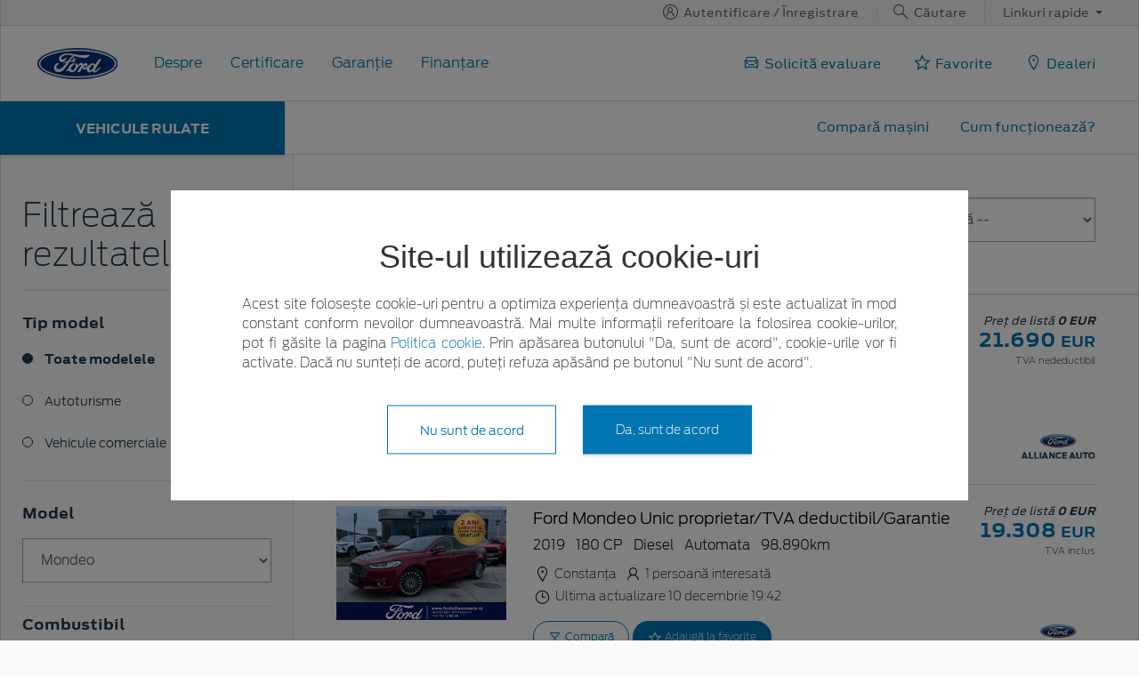

--- FILE ---
content_type: text/html; charset=UTF-8
request_url: https://www.ford-rulate.ro/lista-oferte?region=Bra%C8%99ov&p=1&fuel=Diesel&model=Mondeo
body_size: 11578
content:
<!doctype html>
<html lang="ro">
<head>
 <meta charset="utf-8">
<meta name="viewport" content="width=device-width, initial-scale=1">
<title>Masini rulate certificate Ford Approved | Ford Rulate</title>
<meta name="description" content="Masini rulate Ford Approved certificate de catre dealerii autorizati Ford. Dealerii Ford va asteapta cu cele mai bune oferte Ford sau pentru servisarea profesionista a tuturor modelelor Ford">
<link rel="stylesheet" href="https://www.ford-rulate.ro/templates/ford/assets/packages/bootstrap/css/bootstrap.min.css">
<link rel="stylesheet" href="https://www.ford-rulate.ro/templates/ford/assets/packages/owlcarousel/owl.carousel.min.css">
<link rel="stylesheet" href="https://www.ford-rulate.ro/templates/ford/assets/packages/owlcarousel/owl.theme.default.min.css">
<link rel="stylesheet" href="https://www.ford-rulate.ro/templates/ford/assets/fonts/stylesheet.css">
<link rel="stylesheet" href="https://www.ford-rulate.ro/templates/ford/assets/css/style.css">
<link rel="stylesheet" href="https://www.ford-rulate.ro/templates/ford/assets/packages/fancy-box/jquery.fancybox.min.css">
<link rel="shortcut icon" type="image/icon" href="https://www.ford-rulate.ro/favicon.ico" />
<link rel="icon" href="https://www.ford-rulate.ro/templates/ford/assets/favicon/favicon_32.png" sizes="32x32" />
<link rel="icon" href="https://www.ford-rulate.ro/templates/ford/assets/favicon/favicon_48.png" sizes="48x48" />
<link rel="icon" href="https://www.ford-rulate.ro/templates/ford/assets/favicon/favicon_57.png" sizes="57x57" />
<link rel="icon" href="https://www.ford-rulate.ro/templates/ford/assets/favicon/favicon_96.png" sizes="96x96" />
<link rel="icon" href="https://www.ford-rulate.ro/templates/ford/assets/favicon/favicon_144.png" sizes="144x144" />
<meta property="og:title" content="Masini rulate certificate Ford Approved | Ford Rulate" />
<meta property="og:description" content="Masini rulate Ford Approved certificate de catre dealerii autorizati Ford. Dealerii Ford va asteapta cu cele mai bune oferte Ford sau pentru servisarea profesionista a tuturor modelelor Ford" />
<meta property="og:type" content="website" />
 <style>
 #cookie-modal-block1 .modal-dialog {
 position: relative;
 top: 50%;
 transform: translateY(-50%);
 min-width: 250px;
 max-width: 70vw;
 }
 #cookie-modal-block1 .btn{
 max-width: 190px;
 }
 #cookie-modal-block1 .cookie-title {
 font-size: 2.25rem;
 font-weight: 200;
 color:#333;
 font-family:'ApexNew-BookItalic', 'Helvetica,Arial' , sans-serif;
 }
 #cookie-modal-block1 .modal-content {
 height: 100%;
 border-radius: 0px;
 border: none;
 background-color: #ffffff;
 color: #333;
 padding: 2rem 1rem;
 }
 #cookie-modal-block1 .cookie-text {
 font-size:0.95rem;
 font-weight: 200;
 font-family: Antenna,Arial,Helvetica,sans-serif;
 }
 @media screen and (max-width: 574px) {
 #cookie-modal-block1 .modal-dialog {
 max-width: 100%;
 }
 });
 </style>
<link rel="canonical" href="https://www.ford-rulate.ro/lista-oferte" />
<style>
 .car-item .car-title {
 color: #008cba;
 font-size: 1rem;
 font-family: Antenna, Arial, Helvetica, sans-serif;
 font-weight: 700;
 text-transform: uppercase;
 }
 .car-item {
 border: 1px solid transparent;
 padding-bottom: 2rem;
 }
 .car-item:hover {
 border: 1px solid #dbdbdb;
 }
 .showroom-vehicle-type {
 padding: 16px 0;
 border-bottom: 1px solid #dbdbdb;
 }
 .showroom-vehicle-type li a.link-blue-and-bold {
 font-weight: 700;
 text-decoration: none;
 }
 .showroom-vehicle-type li a {
 font-size: .875rem;
 font-weight: 300;
 text-decoration: none;
 color: #1b394e;
 }
 .showroom-vehicle-type li {
 list-style: none;
 margin-bottom: 20px;
 outline: none !important;
 }
 .showroom-vehicle-type li a.link-blue-and-bold:before {
 background: #1b394e;
 }
 .showroom-vehicle-type li a:before {
 border-radius: 50%;
 content: "";
 position: relative;
 margin: -2px 10px 0 0;
 display: inline-block;
 height: 12px;
 width: 12px;
 border: 1px solid #1b394e;
 }
 .showroom-vehicle-multiple {
 padding: 16px 0;
 border-bottom: 1px solid #dbdbdb;
 }
 .showroom-vehicle-multiple li a {
 font-size: .875rem;
 font-weight: 300;
 text-decoration: none;
 color: #1b394e;
 }
 .showroom-vehicle-multiple li {
 list-style: none;
 margin-bottom: 10px;
 outline: none !important;
 }
 .showroom-vehicle-multiple li a:before {
 border-radius: 0;
 content: "";
 position: relative;
 margin: 0 10px 0 0;
 display: inline-block;
 height: 1rem;
 width: 1rem;
 border: 1px solid #1b394e;
 vertical-align: middle;
 }
 .showroom-vehicle-multiple a.link-blue-and-bold:before{
 background-color: #1b394e;
 content:'✓';
 line-height: 1em;
 text-align: center;
 color: #fff;
 }
 .input-ford {
 font-weight: 300;
 border: 1px solid #a8a8a8;
 color: #616161;
 font-size: .9375rem;
 padding: 1.4rem 20px;
 transition: box-shadow .5s, border-color .25s ease-in-out;
 background-color: #fefefe;
 box-shadow: inset 0 1px 2px rgba(10, 10, 10, .1);
 border-radius: 0;
 margin-bottom: 10px;
 }
 select.input-ford {
 padding: 0rem 1rem;
 height: 50px;
 }
 .filters-button {
 display: none;
 }
 #results-list{
 border-right: 1px solid #dbdbdb;
 }
 
 @media screen and (max-width: 767px) {
 .filters-tab {
 display: none;
 }
 #results-list .list-top{
 background:#fafafa;
 border-bottom: 1px solid #dbdbdb;
 }
 #results-list{
 border-right: 0;
 }
 }
 .page-item .page-link i {
 font-size: 1rem;
 }
 #search-area .loading {
 position: absolute;
 top: 0;
 left: 1px;
 width: calc(100% - 2px);
 height: 100%;
 background: rgba(255,255,255,.7);
 z-index: 2;
 border-top: 1px solid #dfdfdf;
 }
 #search-area .loading div{
 width: 4rem; 
 height: 4rem;
 position:fixed;
 top:50%;
 margin-top:-2rem;
 left:50%;
 margin-left:-2rem;
 }
</style>
<script type="application/ld+json">
{
 "@context": "http:\/\/schema.org",
 "@type": "Organization",
 "name": "Ford Romania",
 "logo": "https:\/\/www.ford-rulate.ro\/uploads\/img\/logo-ford.png",
 "url": "https:\/\/www.ford-rulate.ro",
 "sameAs": [
 "https:\/\/www.wikidata.org\/wiki\/Q13479631",
 "https:\/\/www.ford.ro",
 "https:\/\/www.facebook.com\/FordRomania\/",
 "https:\/\/www.youtube.com\/user\/FordRomania",
 "https:\/\/www.instagram.com\/ford_romania\/"
 ]
}</script>
<script type="application/ld+json">
{
 "@context": "http:\/\/schema.org",
 "@type": "WebSite",
 "url": "https:\/\/www.ford-rulate.ro",
 "potentialAction": {
 "@type": "SearchAction",
 "target": "https:\/\/www.ford-rulate.ro\/lista-oferte?q={q}&amp;utm_source=google&amp;utm_medium=search&amp;utm_campaign=search_organic",
 "query-input": "required name=q"
 }
}</script>
<script type='text/javascript'>
//<![CDATA[ 
function loadCSS(e, t, n) { "use strict"; var i = window.document.createElement("link"); var o = t || window.document.getElementsByTagName("script")[0]; i.rel = "stylesheet"; i.href = e; i.media = "only x"; o.parentNode.insertBefore(i, o); setTimeout(function () { i.media = n || "all" }) }
loadCSS("https://www.ford-rulate.ro/templates/ford/assets/packages/line-awesome/css/line-awesome.min.css");
//]]> 
</Script>
 <style>
 .links a{
 color:#0276b3;
 font-weight:200;
 }
 .change-tab.tab-active{
 border-bottom: 4px solid #1b394e;
 }
 .tab-content{
 display:none;
 }
 .tab-content.tab-active{
 display:block !important;
 }
 .container.app-wrapper{
 border:0;
 }
 </style>
</head>
<body>
 
<div class="off-canvas-overlay"></div>
<div id="mainNavbar">
 
<nav class="container navbar navbar-expand-lg navbar-light py-1 px-4 d-none d-lg-flex" id="navInfo">
 <ul class="options-items my-0 ml-auto">
 
 
 <li class=" ">
 
 <a class="options-items border-right px-3 " 
 href="https://sso.ci.ford.ro/authsvc/mtfim/sps/authsvc?PolicyId=urn:ibm:security:authentication:asf:basicldapuser&Target=https%3A%2F%2Fsso.ci.ford.ro%2Foidc%2Fendpoint%2Fdefault%2Fauthorize%3FqsId%3Dab3b583"> 
 <i class='las la-user-circle'></i> <div class="px-1">
 Autentificare / Înregistrare </div>
 </a>
 
 </li>
 
 <li class=" ">
 
 <a class="options-items border-right px-3 " 
 href="https://www.ford-rulate.ro/lista-oferte"> 
 <i class='lab la-sistrix'></i> <div class="px-1">
 Căutare </div>
 </a>
 
 </li>
 
 <li class=" dropdown dropdown-hover">
 
 <a class="options-items px-3 dropdown-toggle" 
 href=""> 
 <div class="px-1">
 Linkuri rapide </div>
 </a>
 
 <ul class="dropdown-menu">
 
 <li class="">
 
 
 <a class="dropdown-item" href="https://www.ford.ro/cumpara/servicii-si-accesorii/accesorii">
 Accesorii </a>
 
 
 </li>
 
 <li class="">
 
 
 <a class="dropdown-item" href="https://www.ford.ro/cumpara/exploreaza/tehnologie">
 Tehnologie </a>
 
 
 </li>
 
 <li class="">
 
 
 <a class="dropdown-item" href="https://www.ford.ro/cumpara/vanzari-flote/flote">
 Flote </a>
 
 
 </li>
 
 <li class="">
 
 
 <a class="dropdown-item" href="https://www.ford.ro/service/masina-mea/programare-service?ref=%2F">
 Programare service </a>
 
 
 </li>
 
 <li class="">
 
 
 <a class="dropdown-item" href="https://www.ford.ro/finantare/prezentare">
 Finanțare </a>
 
 
 </li>
 
 <li class="">
 
 
 <a class="dropdown-item" href="https://www.ford.ro/informatii-utile/contact">
 Contact </a>
 
 
 </li>
 
 </ul>
 
 
 </li>
 
 </ul>
 </nav>
 <nav class="container navbar navbar-expand-lg navbar-light pl-4 pr-5 d-none d-lg-flex">
 <div class="m-3">
 <a href="https://www.ford-rulate.ro">
 <img src="https://www.ford-rulate.ro/uploads/img/logo-ford.png">
 </a>
 </div>
 <div class="collapse navbar-collapse" id="leftNavbar">
 <ul class="navbar-nav mr-auto">
<li class="nav-item">
<a href="https://www.ford-rulate.ro/despre" class="nav-link" >
Despre</a>
</li>
<li class="nav-item">
<a href="https://www.ford-rulate.ro/certificare" class="nav-link" >
Certificare</a>
</li>
<li class="nav-item">
<a href="https://www.ford-rulate.ro/garantie" class="nav-link" >
Garanție</a>
</li>
<li class="nav-item">
<a href="https://www.ford-rulate.ro/finantare" class="nav-link" >
Finanțare</a>
</li>
 </ul>
 </div>
 <div class="collapse navbar-collapse">
 <ul class="navbar-nav ml-auto">
 <li class="nav-item">
 <a class="nav-link" href="https://www.ford-rulate.ro/solicita-evaluare"> 
 <i class="las la-car px-1"></i> Solicită evaluare 
 </a>
 </li>
 <li class="nav-item">
 <a class="nav-link" href="https://www.ford-rulate.ro/favorite" style="position:relative;"> 
 <i class="lar la-star px-1"></i> Favorite 
 <div class="menu-badge-favorite d-none" style="margin-right: 69px;font-size: 8px;width: 14px;height: 14px;">
 0 </div>
 </a>
 </li>
 <li class="nav-item">
 <a class="nav-link pr-0" href="https://www.ford-rulate.ro/dealeri"> 
 <i class="las la-map-marker-alt px-1"></i> Dealeri 
 </a>
 </li>
 </ul> 
 </div>
 </nav>
 <nav class="container navbar navbar-expand-lg navbar-light d-flex d-lg-none py-2 py-md-3 px-3">
 
 <div style="flex:1">
 <a href="#" class="nav-link btn_open_mobile_menu border-0" data-target="#mobile_navbar"> 
 <i class="las la-bars" style="font-size:26px"></i>
 </a>
 </div>
 <div style="flex:1;text-align:center">
 <a href="https://www.ford-rulate.ro">
 <img src="https://www.ford-rulate.ro/uploads/img/logo-ford.png">
 </a>
 </div>
 
 <div style="flex:1;text-align:right">
 <a class="nav-link" href="https://www.ford-rulate.ro/favorite" style="position:relative;"> 
 <i class="lar la-star" style="font-size: 26px;"></i>
 <div class="menu-badge-favorite d-none">
 0 </div>
 </a>
 </div>
 
 </nav>
 <div class="container container-white p-0 border-top-0 border-left-0">
 <div class="row no-gutters">
 
 <div class="col-6 col-md-12 col-lg-3">
 <a href="https://www.ford-rulate.ro/lista-oferte" alt="Lista oferte masini rulate Ford Approved">
 <div class="ford-rulate w-100 d-flex align-items-center justify-content-center">VEHICULE RULATE</div>
 </a>
 </div>
 <div class="col-6 col-lg-3 col-md-6 px-0 d-md-none">
 <a href="#" class="btn btn-outline-ford-2 w-100 border-top-0" id="filtersControl"> 
 Filtrează
 </a>
 </div>
 <div class="d-none d-lg-block col-lg-9 col-md-6 px-md-5 border-bottom text-md-right text-center py-3 px-3">
 <a class="px-3" href="https://www.ford-rulate.ro/compara"> Compară mașini </a>
 <a class="pl-3" href="https://www.ford-rulate.ro/cum-functioneaza"> Cum funcționează? </a>
 </div>
 </div>
 </div>
</div>
<div id="mobile_navbar" class="off-canvas">
<div class="menu-page">
<div class="page-header py-2 py-md-3 px-3">
 <div class="header-button p-0">
 <a href="#" class="close_mobile_navbar nav-link">
 <i class="las la-times"></i>
 </a>
</div>
<div class="header-title">
 <a href="https://www.ford-rulate.ro">
 <img src="https://www.ford-rulate.ro/uploads/img/logo-ford.png">
 </a>
</div>
 <div class="header-account">
 <a href="https://www.ford-rulate.ro/favorite" class="nav-link">
 <i class="lar la-star" style=""></i>
 </a>
 </div>
</div>
 <div class="px-4 py-3" id="mobileSearch">
 <a href="https://www.ford-rulate.ro/lista-oferte" class="w-100">
 <i class="text-right lab la-sistrix"></i>
 <span class="text-left">Căutare</span> 
 </a>
 </div>
 
<div class="d-flex flex-column px-4">
 <a class="nav-link border-bottom" href="https://www.ford-rulate.ro/despre"> 
 <i class="las la-car pr-1"></i> 
 <span> Despre </span> 
 </a>
 <a class="nav-link border-bottom" href="https://www.ford-rulate.ro/certificare"> 
 <i class="las la-certificate pr-1"></i> 
 <span> Certificare </span> 
 </a>
 <a class="nav-link border-bottom" href="https://www.ford-rulate.ro/garantie"> 
 <i class="las la-file-signature pr-1"></i> 
 <span> Garanție </span> 
 </a>
 <a class="nav-link border-bottom" href="https://www.ford-rulate.ro/finantare"> 
 <i class="las la-coins pr-1"></i> 
 <span> Finanțare </span> 
 </a>
 <a class="nav-link border-bottom" href="https://www.ford-rulate.ro/cum-functioneaza"> 
 <i class="las la-network-wired pr-1"></i> 
 <span> Cum funcționează? </span> 
 </a>
 </div>
 
 <div class="d-flex flex-column px-4 pt-2">
 <a href="https://www.ford-rulate.ro/solicita-evaluare" class="btn btn-ford-mobile"> Solicită evaluare</a>
 <a href="https://www.ford-rulate.ro/compara" class="btn btn-ford-mobile"> Compară oferte</a>
 <a href="https://www.ford-rulate.ro/dealeri" class="btn btn-ford-mobile"> Dealeri</a>
 </div>
 
 
 <div class="d-flex flex-column" id="navInfoMobile">
 <a href="https://sso.ci.ford.ro/authsvc/mtfim/sps/authsvc?PolicyId=urn:ibm:security:authentication:asf:basicldapuser&Target=https%3A%2F%2Fsso.ci.ford.ro%2Foidc%2Fendpoint%2Fdefault%2Fauthorize%3FqsId%3Dab3b583" class="menu-link px-2 "> 
 Autentificare / Înregistrare 
 </a>
 <a href="https://www.ford-rulate.ro/lista-oferte" class="menu-link px-2 "> 
 Căutare 
 </a>
 <a href="https://www.ford.ro/cumpara/servicii-si-accesorii/accesorii" class="menu-link px-2 "> 
 Accesorii 
 </a>
 <a href="https://www.ford.ro/cumpara/exploreaza/tehnologie" class="menu-link px-2 "> 
 Tehnologie 
 </a>
 <a href="https://www.ford.ro/cumpara/vanzari-flote/flote" class="menu-link px-2 "> 
 Flote 
 </a>
 <a href="https://www.ford.ro/service/masina-mea/programare-service?ref=%2F" class="menu-link px-2 "> 
 Programare service 
 </a>
 <a href="https://www.ford.ro/finantare/prezentare" class="menu-link px-2 "> 
 Finanțare 
 </a>
 <a href="https://www.ford.ro/informatii-utile/contact" class="menu-link px-2 "> 
 Contact 
 </a>
 </div>
 
 </div>
</div> 
 <div class="container p-0 app-wrapper" style="font-size: 18px;letter-spacing: normal;">
 
<div class="app-wrapper">
 <div class="container container-white p-0 border-0" id="search-area" style="position:relative;">
 <div class="d-md-flex flex-md-row">
 <div class="container-light-grey-2 p-4 filters-tab" id="left-sidebar">
 <h2 class="custom-heading-thin-black pt-4">Filtrează rezultatele</h2>
 <hr>
 
 
 <div class="py-2">
 <div class="custom-heading-bold-black">
 <strong> Tip model </strong>
 </div>
 <div class="showroom-vehicle-type pb-2">
 <ul class="p-0">
 <li>
 <a href="https://www.ford-rulate.ro/lista-oferte?region=Bra%C8%99ov&p=1&fuel=Diesel&model=Mondeo&type=all" class="filter-clickable link-blue-and-bold">
 Toate modelele </a>
 </li>
 <li>
 <a href="https://www.ford-rulate.ro/lista-oferte?region=Bra%C8%99ov&p=1&fuel=Diesel&model=Mondeo&type=autoturisme" class="filter-clickable ">
 Autoturisme </a>
 </li>
 <li>
 <a href="https://www.ford-rulate.ro/lista-oferte?region=Bra%C8%99ov&p=1&fuel=Diesel&model=Mondeo&type=comerciale" class="filter-clickable ">
 Vehicule comerciale </a>
 </li>
 </ul>
 </div>
 </div>
 
 
 
 <div class="py-3 border-bottom">
 <div class="custom-heading-bold-black mb-3">
 <strong> Model </strong>
 </div> 
 <select class="input-ford form-control filter-dropdown" name="model">
 <a href="https://www.ford-rulate.ro/lista-oferte?region=Bra%C8%99ov&p=1&fuel=Diesel&model=all">
 <option value="all" >
 -- Selectează -- </option>
 </a>
 <a href="https://www.ford-rulate.ro/lista-oferte?region=Bra%C8%99ov&p=1&fuel=Diesel&model=Bronco">
 <option value="Bronco" >
 Bronco </option>
 </a>
 <a href="https://www.ford-rulate.ro/lista-oferte?region=Bra%C8%99ov&p=1&fuel=Diesel&model=Capri">
 <option value="Capri" >
 Capri </option>
 </a>
 <a href="https://www.ford-rulate.ro/lista-oferte?region=Bra%C8%99ov&p=1&fuel=Diesel&model=EcoSport">
 <option value="EcoSport" >
 EcoSport </option>
 </a>
 <a href="https://www.ford-rulate.ro/lista-oferte?region=Bra%C8%99ov&p=1&fuel=Diesel&model=Explorer">
 <option value="Explorer" >
 Explorer </option>
 </a>
 <a href="https://www.ford-rulate.ro/lista-oferte?region=Bra%C8%99ov&p=1&fuel=Diesel&model=F150">
 <option value="F150" >
 F150 </option>
 </a>
 <a href="https://www.ford-rulate.ro/lista-oferte?region=Bra%C8%99ov&p=1&fuel=Diesel&model=Fiesta">
 <option value="Fiesta" >
 Fiesta </option>
 </a>
 <a href="https://www.ford-rulate.ro/lista-oferte?region=Bra%C8%99ov&p=1&fuel=Diesel&model=Focus">
 <option value="Focus" >
 Focus </option>
 </a>
 <a href="https://www.ford-rulate.ro/lista-oferte?region=Bra%C8%99ov&p=1&fuel=Diesel&model=Ka+Plus">
 <option value="Ka Plus" >
 Ka Plus </option>
 </a>
 <a href="https://www.ford-rulate.ro/lista-oferte?region=Bra%C8%99ov&p=1&fuel=Diesel&model=Kuga">
 <option value="Kuga" >
 Kuga </option>
 </a>
 <a href="https://www.ford-rulate.ro/lista-oferte?region=Bra%C8%99ov&p=1&fuel=Diesel&model=Mondeo">
 <option value="Mondeo" selected>
 Mondeo </option>
 </a>
 <a href="https://www.ford-rulate.ro/lista-oferte?region=Bra%C8%99ov&p=1&fuel=Diesel&model=Mustang">
 <option value="Mustang" >
 Mustang </option>
 </a>
 <a href="https://www.ford-rulate.ro/lista-oferte?region=Bra%C8%99ov&p=1&fuel=Diesel&model=Mustang+Mach-E">
 <option value="Mustang Mach-E" >
 Mustang Mach-E </option>
 </a>
 <a href="https://www.ford-rulate.ro/lista-oferte?region=Bra%C8%99ov&p=1&fuel=Diesel&model=Puma">
 <option value="Puma" >
 Puma </option>
 </a>
 <a href="https://www.ford-rulate.ro/lista-oferte?region=Bra%C8%99ov&p=1&fuel=Diesel&model=Ranger">
 <option value="Ranger" >
 Ranger </option>
 </a>
 <a href="https://www.ford-rulate.ro/lista-oferte?region=Bra%C8%99ov&p=1&fuel=Diesel&model=Raptor">
 <option value="Raptor" >
 Raptor </option>
 </a>
 <a href="https://www.ford-rulate.ro/lista-oferte?region=Bra%C8%99ov&p=1&fuel=Diesel&model=S-Max">
 <option value="S-Max" >
 S-Max </option>
 </a>
 <a href="https://www.ford-rulate.ro/lista-oferte?region=Bra%C8%99ov&p=1&fuel=Diesel&model=Tourneo+Connect">
 <option value="Tourneo Connect" >
 Tourneo Connect </option>
 </a>
 <a href="https://www.ford-rulate.ro/lista-oferte?region=Bra%C8%99ov&p=1&fuel=Diesel&model=Tourneo+Courier">
 <option value="Tourneo Courier" >
 Tourneo Courier </option>
 </a>
 <a href="https://www.ford-rulate.ro/lista-oferte?region=Bra%C8%99ov&p=1&fuel=Diesel&model=Tourneo+Custom+">
 <option value="Tourneo Custom " >
 Tourneo Custom </option>
 </a>
 <a href="https://www.ford-rulate.ro/lista-oferte?region=Bra%C8%99ov&p=1&fuel=Diesel&model=Transit">
 <option value="Transit" >
 Transit </option>
 </a>
 <a href="https://www.ford-rulate.ro/lista-oferte?region=Bra%C8%99ov&p=1&fuel=Diesel&model=Transit+Connect">
 <option value="Transit Connect" >
 Transit Connect </option>
 </a>
 <a href="https://www.ford-rulate.ro/lista-oferte?region=Bra%C8%99ov&p=1&fuel=Diesel&model=Transit+Courier">
 <option value="Transit Courier" >
 Transit Courier </option>
 </a>
 <a href="https://www.ford-rulate.ro/lista-oferte?region=Bra%C8%99ov&p=1&fuel=Diesel&model=Transit+Custom">
 <option value="Transit Custom" >
 Transit Custom </option>
 </a>
 <a href="https://www.ford-rulate.ro/lista-oferte?region=Bra%C8%99ov&p=1&fuel=Diesel&model=Transit+Custom+Van">
 <option value="Transit Custom Van" >
 Transit Custom Van </option>
 </a>
 </select>
 </div>
 
 
 
 <div class="py-2">
 <div class="custom-heading-bold-black">
 <strong> Combustibil </strong>
 </div>
 <div class="showroom-vehicle-multiple pb-0">
 <ul class="p-0">
 <li>
 
 <a href="https://www.ford-rulate.ro/lista-oferte?region=Bra%C8%99ov&p=1&fuel=&model=Mondeo" 
 class="filter-clickable link-blue-and-bold">
 Diesel </a>
 </li>
 <li>
 
 <a href="https://www.ford-rulate.ro/lista-oferte?region=Bra%C8%99ov&p=1&fuel=Diesel%2CHibrid&model=Mondeo" 
 class="filter-clickable ">
 Hibrid </a>
 </li>
 </ul>
 </div>
 </div>
 
 
 
 <div class="py-2">
 <div class="custom-heading-bold-black">
 <strong> Transmisie </strong>
 </div>
 <div class="showroom-vehicle-multiple pb-0">
 <ul class="p-0">
 <li>
 
 <a href="https://www.ford-rulate.ro/lista-oferte?region=Bra%C8%99ov&p=1&fuel=Diesel&model=Mondeo&transmission=Automata" 
 class="filter-clickable ">
 Automata </a>
 </li>
 </ul>
 </div>
 </div>
 
 
 
 <div class="py-3 border-bottom">
 <div class="custom-heading-bold-black mb-3">
 <strong> Gama de preț </strong>
 </div>
 <div class="d-flex">
 <select class="input-ford mx-1 form-control filter-dropdown" name="price-start">
 <option value="all" selected>
 De la </option>
 <option value="1000" >
 1 000€ </option>
 <option value="3000" >
 3 000€ </option>
 <option value="5000" >
 5 000€ </option>
 <option value="10000" >
 10 000€ </option>
 <option value="20000" >
 20 000€ </option>
 <option value="25000" >
 25 000€ </option>
 <option value="30000" >
 30 000€ </option>
 <option value="40000" >
 40 000€ </option>
 <option value="50000" >
 50 000€ </option>
 <option value="75000" >
 75 000€ </option>
 <option value="100000" >
 100 000€ </option>
 </select>
 <select class="input-ford mx-1 form-control filter-dropdown" name="price-stop">
 <option value="all" selected>
 Până la </option>
 <option value="1000" >
 1 000€ </option>
 <option value="3000" >
 3 000€ </option>
 <option value="5000" >
 5 000€ </option>
 <option value="10000" >
 10 000€ </option>
 <option value="20000" >
 20 000€ </option>
 <option value="25000" >
 25 000€ </option>
 <option value="30000" >
 30 000€ </option>
 <option value="40000" >
 40 000€ </option>
 <option value="50000" >
 50 000€ </option>
 <option value="75000" >
 75 000€ </option>
 <option value="100000" >
 100 000€ </option>
 </select>
 </div>
 </div>
 
 
 
 <div class="py-3 border-bottom">
 <div class="custom-heading-bold-black mb-3">
 <strong> Kilometraj </strong>
 </div>
 <div class="d-flex">
 <select class="input-ford mx-1 form-control filter-dropdown" name="km-start">
 <option value="all" selected>
 De la </option>
 <option value="5000" >
 5 000 </option>
 <option value="10000" >
 10 000 </option>
 <option value="20000" >
 20 000 </option>
 <option value="35000" >
 35 000 </option>
 <option value="50000" >
 50 000 </option>
 <option value="75000" >
 75 000 </option>
 <option value="100000" >
 100 000 </option>
 <option value="125000" >
 125 000 </option>
 <option value="150000" >
 150 000 </option>
 <option value="175000" >
 175 000 </option>
 <option value="200000" >
 200 000 </option>
 <option value="250000" >
 250 000 </option>
 </select>
 <select class="input-ford mx-1 form-control filter-dropdown" name="km-stop">
 <option value="all" selected>
 Până la </option>
 <option value="5000" >
 5 000 </option>
 <option value="10000" >
 10 000 </option>
 <option value="20000" >
 20 000 </option>
 <option value="35000" >
 35 000 </option>
 <option value="50000" >
 50 000 </option>
 <option value="75000" >
 75 000 </option>
 <option value="100000" >
 100 000 </option>
 <option value="125000" >
 125 000 </option>
 <option value="150000" >
 150 000 </option>
 <option value="175000" >
 175 000 </option>
 <option value="200000" >
 200 000 </option>
 <option value="250000" >
 250 000 </option>
 </select>
 </div>
 </div>
 
 
 
 <div class="py-3 border-bottom">
 <div class="custom-heading-bold-black mb-3">
 <strong> An înmatriculare </strong>
 </div>
 <div class="d-flex">
 <select class="input-ford mx-1 form-control filter-dropdown" name="year-start">
 <option value="all" selected>
 De la </option>
 <option value="2006" >
 2006 </option>
 <option value="2007" >
 2007 </option>
 <option value="2008" >
 2008 </option>
 <option value="2009" >
 2009 </option>
 <option value="2010" >
 2010 </option>
 <option value="2011" >
 2011 </option>
 <option value="2012" >
 2012 </option>
 <option value="2013" >
 2013 </option>
 <option value="2014" >
 2014 </option>
 <option value="2015" >
 2015 </option>
 <option value="2016" >
 2016 </option>
 <option value="2017" >
 2017 </option>
 <option value="2018" >
 2018 </option>
 <option value="2019" >
 2019 </option>
 <option value="2020" >
 2020 </option>
 <option value="2021" >
 2021 </option>
 </select>
 <select class="input-ford mx-1 form-control filter-dropdown" name="year-stop">
 <option value="all" selected>
 Până la </option>
 <option value="2006" >
 2006 </option>
 <option value="2007" >
 2007 </option>
 <option value="2008" >
 2008 </option>
 <option value="2009" >
 2009 </option>
 <option value="2010" >
 2010 </option>
 <option value="2011" >
 2011 </option>
 <option value="2012" >
 2012 </option>
 <option value="2013" >
 2013 </option>
 <option value="2014" >
 2014 </option>
 <option value="2015" >
 2015 </option>
 <option value="2016" >
 2016 </option>
 <option value="2017" >
 2017 </option>
 <option value="2018" >
 2018 </option>
 <option value="2019" >
 2019 </option>
 <option value="2020" >
 2020 </option>
 <option value="2021" >
 2021 </option>
 </select>
 </div>
 </div>
 
 
 
 <div class="py-3 border-bottom">
 <div class="custom-heading-bold-black mb-3">
 <strong> Județ </strong>
 </div> 
 <select class="input-ford form-control filter-dropdown" name="region">
 <a href="https://www.ford-rulate.ro/lista-oferte?region=all&p=1&fuel=Diesel&model=Mondeo">
 <option value="all" selected>
 -- Toate -- </option>
 </a>
 <a href="https://www.ford-rulate.ro/lista-oferte?region=Bihor&p=1&fuel=Diesel&model=Mondeo">
 <option value="Bihor" >
 Bihor </option>
 </a>
 <a href="https://www.ford-rulate.ro/lista-oferte?region=Bistrita-Nasaud&p=1&fuel=Diesel&model=Mondeo">
 <option value="Bistrita-Nasaud" >
 Bistrita-Nasaud </option>
 </a>
 <a href="https://www.ford-rulate.ro/lista-oferte?region=Constan%C8%9Ba&p=1&fuel=Diesel&model=Mondeo">
 <option value="Constanța" >
 Constanța </option>
 </a>
 </select>
 </div>
 
 
 
 <div class="py-3 ">
 <div class="custom-heading-bold-black mb-3">
 <strong> Dealer </strong>
 </div> 
 <select class="input-ford form-control filter-dropdown" name="dealer">
 <a href="https://www.ford-rulate.ro/lista-oferte?region=Bra%C8%99ov&p=1&fuel=Diesel&model=Mondeo&dealer=all">
 <option value="all" selected>
 -- Toți -- </option>
 </a>
 <a href="https://www.ford-rulate.ro/lista-oferte?region=Bra%C8%99ov&p=1&fuel=Diesel&model=Mondeo&dealer=21">
 <option value="21" >
 ALLIANCE AUTO DEVELOPMENT SRL (Constanța) </option>
 </a>
 <a href="https://www.ford-rulate.ro/lista-oferte?region=Bra%C8%99ov&p=1&fuel=Diesel&model=Mondeo&dealer=17">
 <option value="17" >
 CENTRAL MOTORS SRL (Bistrița) </option>
 </a>
 <a href="https://www.ford-rulate.ro/lista-oferte?region=Bra%C8%99ov&p=1&fuel=Diesel&model=Mondeo&dealer=7">
 <option value="7" >
 TIRIAC AUTO S.R.L. (Oradea) </option>
 </a>
 </select>
 </div>
 
 
 </div>
 
 <div class="w-100" id="results-list">
 <div class="p-3 p-md-4 p-lg-5 list-top" style="border-bottom:1px solid #ccc">
 <div class="row no-gutters align-items-center">
 <div class="col-sm-8 col-xl-8 col-lg-12 col-md-12 px-0 custom-heading-bold-gray"> 
 <strong> 4 </strong> <span> rezultate pe baza criteriilor </span> 
 </div>
 <div class="col-sm-4 col-xl-4 col-lg-12 col-md-12 px-0">
 <select class="input-ford form-control filter-dropdown" name="sort">
 <a href="?region=Bra%C8%99ov&p=1&fuel=Diesel&model=Mondeo&sort=all">
 <option value="all" selected>
 -- Sortează după -- </option>
 </a>
 <a href="?region=Bra%C8%99ov&p=1&fuel=Diesel&model=Mondeo&sort=pret-asc">
 <option value="pret-asc" >
 Pret crescator </option>
 </a>
 <a href="?region=Bra%C8%99ov&p=1&fuel=Diesel&model=Mondeo&sort=pret-desc">
 <option value="pret-desc" >
 Pret descrescator </option>
 </a>
 <a href="?region=Bra%C8%99ov&p=1&fuel=Diesel&model=Mondeo&sort=an-asc">
 <option value="an-asc" >
 An crescător </option>
 </a>
 <a href="?region=Bra%C8%99ov&p=1&fuel=Diesel&model=Mondeo&sort=an-desc">
 <option value="an-desc" >
 An descrescător </option>
 </a>
 <a href="?region=Bra%C8%99ov&p=1&fuel=Diesel&model=Mondeo&sort=date-desc">
 <option value="date-desc" >
 Cele mai noi oferte </option>
 </a>
 <a href="?region=Bra%C8%99ov&p=1&fuel=Diesel&model=Mondeo&sort=date-asc">
 <option value="date-asc" >
 Cele mai vechi oferte </option>
 </a>
 </select>
 </div>
 </div>
 </div>
 <div class="px-lg-5 px-md-2">
 
 <div class="py-4 px-3 px-lg-0" style="border-bottom:1px solid #dbdbdb;">
 <div class="row">
 <div class="col-lg-5 col-xl-3">
 <a href="https://www.ford-rulate.ro/oferte/ford-mondeo-ID248" class="car-link">
 
 <img src="https://usercontent.letocdn.com/allianceauto/carstock/168-6228d8eb614a91646844139.jpg" class="img-fluid w-100 cars-images">
 </a>
 </div>
 <div class="col-lg-7 col-xl-9 d-flex flex-column justify-content-between">
 
 <div class="d-flex justify-content-between pt-3 pt-lg-0">
 <div class="pr-2">
 <a href="https://www.ford-rulate.ro/oferte/ford-mondeo-ID248" class="model-name-style car-link">
 Ford Mondeo </a>
 <div class="my-1 ford-weight-font" style="font-size:15px;">
 <span class="pr-2">2017</span>
 <span class="pr-2">180 CP</span>
 <span class="pr-2">Diesel</span>
 <span class="pr-2">Automata</span>
 <span class="pr-2">61.300km</span>
 </div>
 </div>
 <div class="text-right" style="white-space: nowrap;">
 <div class="custom-car-price">
 <div style="font-size:12px;line-height:12px;font-weight:400;color:#1d394f">
 <em>
 Preț de listă 
 <strong>
 0 
 
 EUR
 </strong>
 </em>
 </div>
 
 21.690
 
 <span style="font-size:1rem">EUR</span> 
 
 </div>
 <div class="car-price-type" style="font-size:0.7rem">
 TVA nedeductibil
 </div>
 </div>
 </div>
 
 <div class="my-2">
 <div class="mb-1" style="font-size: 14px;display: flex;align-items: center;">
 <span><i class="las la-map-marker-alt"></i> Constanța</span> 
 <span class="pl-2"><i class="las la-user"></i>
 1 persoană interesată
 
 </div>
 <div style="font-size: 14px;display: flex;align-items: center;">
 <i class="las la-clock mr-1"></i> Ultima actualizare 16 martie 13:49 </div>
 </div>
 <div class="d-flex justify-content-between align-items-end pt-3 pt-lg-0">
 <div class="car-buttons">
 <a href="https://www.ford-rulate.ro/compara" rel="nofollow" carId="248" class="btn btn-outline-ford btn-rounded px-3 py-2 mt-2 btn-add-compare">
 <i class="las la-filter"></i> Compară
 </a>
 <a href="https://www.ford-rulate.ro/favorite" rel="nofollow" carId="248" class="btn btn-ford btn-rounded px-3 py-2 mt-2 btn-add-favorite">
 <i class="lar la-star"></i> Adaugă la favorite
 </a>
 
 </div>
 <div>
 <a href="https://www.ford-rulate.ro/dealeri/allianceauto" class="pl-2 float-lg-right my-md-0 my-2">
 <img src="https://www.ford-rulate.ro/uploads/dealers/logo-allianceauto.png" class="dealer-logo-style">
 </a> 
 </div>
 </div>
 </div>
 </div>
 </div>
 <div class="py-4 px-3 px-lg-0" style="border-bottom:1px solid #dbdbdb;">
 <div class="row">
 <div class="col-lg-5 col-xl-3">
 <a href="https://www.ford-rulate.ro/oferte/ford-mondeo-unic-proprietar-tva-deductibil-garantie-ID672" class="car-link">
 
 <img src="https://usercontent.cdn.workleto.com/allianceauto/carstock/401/6758791988acd1733851417-350x234.jpg" class="img-fluid w-100 cars-images">
 </a>
 </div>
 <div class="col-lg-7 col-xl-9 d-flex flex-column justify-content-between">
 
 <div class="d-flex justify-content-between pt-3 pt-lg-0">
 <div class="pr-2">
 <a href="https://www.ford-rulate.ro/oferte/ford-mondeo-unic-proprietar-tva-deductibil-garantie-ID672" class="model-name-style car-link">
 Ford Mondeo Unic proprietar/TVA deductibil/Garantie </a>
 <div class="my-1 ford-weight-font" style="font-size:15px;">
 <span class="pr-2">2019</span>
 <span class="pr-2">180 CP</span>
 <span class="pr-2">Diesel</span>
 <span class="pr-2">Automata</span>
 <span class="pr-2">98.890km</span>
 </div>
 </div>
 <div class="text-right" style="white-space: nowrap;">
 <div class="custom-car-price">
 <div style="font-size:12px;line-height:12px;font-weight:400;color:#1d394f">
 <em>
 Preț de listă 
 <strong>
 0 
 
 EUR
 </strong>
 </em>
 </div>
 
 19.308
 
 <span style="font-size:1rem">EUR</span> 
 
 </div>
 <div class="car-price-type" style="font-size:0.7rem">
 TVA inclus
 </div>
 </div>
 </div>
 
 <div class="my-2">
 <div class="mb-1" style="font-size: 14px;display: flex;align-items: center;">
 <span><i class="las la-map-marker-alt"></i> Constanța</span> 
 <span class="pl-2"><i class="las la-user"></i>
 1 persoană interesată
 
 </div>
 <div style="font-size: 14px;display: flex;align-items: center;">
 <i class="las la-clock mr-1"></i> Ultima actualizare 10 decembrie 19:42 </div>
 </div>
 <div class="d-flex justify-content-between align-items-end pt-3 pt-lg-0">
 <div class="car-buttons">
 <a href="https://www.ford-rulate.ro/compara" rel="nofollow" carId="672" class="btn btn-outline-ford btn-rounded px-3 py-2 mt-2 btn-add-compare">
 <i class="las la-filter"></i> Compară
 </a>
 <a href="https://www.ford-rulate.ro/favorite" rel="nofollow" carId="672" class="btn btn-ford btn-rounded px-3 py-2 mt-2 btn-add-favorite">
 <i class="lar la-star"></i> Adaugă la favorite
 </a>
 
 </div>
 <div>
 <a href="https://www.ford-rulate.ro/dealeri/allianceauto" class="pl-2 float-lg-right my-md-0 my-2">
 <img src="https://www.ford-rulate.ro/uploads/dealers/logo-allianceauto.png" class="dealer-logo-style">
 </a> 
 </div>
 </div>
 </div>
 </div>
 </div>
 <div class="py-4 px-3 px-lg-0" style="border-bottom:1px solid #dbdbdb;">
 <div class="row">
 <div class="col-lg-5 col-xl-3">
 <a href="https://www.ford-rulate.ro/oferte/ford-mondeo-ecoblue-business-edition-ID119" class="car-link">
 
 <img src="https://ireland.apollo.olxcdn.com/v1/files/eyJmbiI6IjNtazI3ejd1Zjg3NDMtQVVUT1ZJVFJPIn0.DuK5kVY44EvYUMq5WCmXreUJ54UhX4GVcffSqIc34k8/image;s=350x234" class="img-fluid w-100 cars-images">
 </a>
 </div>
 <div class="col-lg-7 col-xl-9 d-flex flex-column justify-content-between">
 
 <div class="d-flex justify-content-between pt-3 pt-lg-0">
 <div class="pr-2">
 <a href="https://www.ford-rulate.ro/oferte/ford-mondeo-ecoblue-business-edition-ID119" class="model-name-style car-link">
 Ford Mondeo EcoBlue Business Edition </a>
 <div class="my-1 ford-weight-font" style="font-size:15px;">
 <span class="pr-2">2019</span>
 <span class="pr-2">150 CP</span>
 <span class="pr-2">Diesel</span>
 <span class="pr-2">Automata</span>
 <span class="pr-2">14.072km</span>
 </div>
 </div>
 <div class="text-right" style="white-space: nowrap;">
 <div class="custom-car-price">
 
 22.990
 
 <span style="font-size:1rem">EUR</span> 
 
 </div>
 <div class="car-price-type" style="font-size:0.7rem">
 TVA nedeductibil
 </div>
 </div>
 </div>
 
 <div class="my-2">
 <div class="mb-1" style="font-size: 14px;display: flex;align-items: center;">
 <span><i class="las la-map-marker-alt"></i> Oradea</span> 
 <span class="pl-2"><i class="las la-user"></i>
 1 persoană interesată
 
 </div>
 <div style="font-size: 14px;display: flex;align-items: center;">
 <i class="las la-clock mr-1"></i> Ultima actualizare 6 septembrie 12:41 </div>
 </div>
 <div class="d-flex justify-content-between align-items-end pt-3 pt-lg-0">
 <div class="car-buttons">
 <a href="https://www.ford-rulate.ro/compara" rel="nofollow" carId="119" class="btn btn-outline-ford btn-rounded px-3 py-2 mt-2 btn-add-compare">
 <i class="las la-filter"></i> Compară
 </a>
 <a href="https://www.ford-rulate.ro/favorite" rel="nofollow" carId="119" class="btn btn-ford btn-rounded px-3 py-2 mt-2 btn-add-favorite">
 <i class="lar la-star"></i> Adaugă la favorite
 </a>
 
 </div>
 <div>
 <a href="https://www.ford-rulate.ro/dealeri/tiriacauto" class="pl-2 float-lg-right my-md-0 my-2">
 <img src="https://www.ford-rulate.ro/uploads/dealers/logo-tiriac.jpg" class="dealer-logo-style">
 </a> 
 </div>
 </div>
 </div>
 </div>
 </div>
 <div class="py-4 px-3 px-lg-0" style="border-bottom:1px solid #dbdbdb;">
 <div class="row">
 <div class="col-lg-5 col-xl-3">
 <a href="https://www.ford-rulate.ro/oferte/ford-mondeo-ford-modeo-st-line-2-0-180-cp-at-ID321" class="car-link">
 
 <img src="https://usercontent.letocdn.com/centralmotors/carstock/80-62d7bdffb9dc41658306047.jpg" class="img-fluid w-100 cars-images">
 </a>
 </div>
 <div class="col-lg-7 col-xl-9 d-flex flex-column justify-content-between">
 
 <div class="d-flex justify-content-between pt-3 pt-lg-0">
 <div class="pr-2">
 <a href="https://www.ford-rulate.ro/oferte/ford-mondeo-ford-modeo-st-line-2-0-180-cp-at-ID321" class="model-name-style car-link">
 Ford Mondeo Ford Modeo ST Line 2.0 180 CP AT </a>
 <div class="my-1 ford-weight-font" style="font-size:15px;">
 <span class="pr-2">2017</span>
 <span class="pr-2">180 CP</span>
 <span class="pr-2">Diesel</span>
 <span class="pr-2">Automata</span>
 <span class="pr-2">84.850km</span>
 </div>
 </div>
 <div class="text-right" style="white-space: nowrap;">
 <div class="custom-car-price">
 
 24.302
 
 <span style="font-size:1rem">EUR</span> 
 
 </div>
 <div class="car-price-type" style="font-size:0.7rem">
 TVA inclus
 </div>
 </div>
 </div>
 
 <div class="my-2">
 <div class="mb-1" style="font-size: 14px;display: flex;align-items: center;">
 <span><i class="las la-map-marker-alt"></i> Bistrița</span> 
 <span class="pl-2"><i class="las la-user"></i>
 1 persoană interesată
 
 </div>
 <div style="font-size: 14px;display: flex;align-items: center;">
 <i class="las la-clock mr-1"></i> Ultima actualizare 20 iulie 11:41 </div>
 </div>
 <div class="d-flex justify-content-between align-items-end pt-3 pt-lg-0">
 <div class="car-buttons">
 <a href="https://www.ford-rulate.ro/compara" rel="nofollow" carId="321" class="btn btn-outline-ford btn-rounded px-3 py-2 mt-2 btn-add-compare">
 <i class="las la-filter"></i> Compară
 </a>
 <a href="https://www.ford-rulate.ro/favorite" rel="nofollow" carId="321" class="btn btn-ford btn-rounded px-3 py-2 mt-2 btn-add-favorite">
 <i class="lar la-star"></i> Adaugă la favorite
 </a>
 
 </div>
 <div>
 <a href="https://www.ford-rulate.ro/dealeri/central-motors" class="pl-2 float-lg-right my-md-0 my-2">
 <img src="https://www.ford-rulate.ro/uploads/dealers/logo-central.jpg" class="dealer-logo-style">
 </a> 
 </div>
 </div>
 </div>
 </div>
 </div>
 
 
 </div>
 </div>
 </div>
 <div class="loading" style="display:none">
 <div class="spinner-border text-ford spinner-ford" role="status">
 <span class="sr-only">Se incarca...</span>
 </div>
 </div>
 </div>
 
 <div class="container px-0">
 <div class="row no-gutters py-md-3 py-2 border-top border-bottom text-center acordeon" id="imp-info">
 <div class="col-12">
 <p class="p-blue my-1">Termeni și condiții <i class="las la-angle-down"></i></p>
 </div>
 </div>
 </div>
 <div class="container px-0">
 <div class="tab-acordeon imp-info">
 <div class="px-2 px-md-5 py-2 py-md-5">
 <p>Imaginile și informațiile prezentate pe acest site sunt oferite exclusiv cu titlu informativ și nu au valoare contractuală. Este posibil că imaginile să nu înfățișeze exclusiv specificații disponibile în Europa și/sau în România. Culorile pot diferi, în realitate, în funcție de ecranul calculatorului sau ale dispozitivului mobil de pe care se vizualizează produsele dar și de luminozitatea din mediul ambiental în care sunt prezentate sau vizualizate produsele. Anumite accesorii și/sau opționale pot fi disponibile contra cost.</p>
 <p>Este esențială contactarea distribuitorilor Ford înainte de încheierea contractelor de achiziție a produselor.</p>
 <p>Politica Ford este una de dezvoltare continuă a produselor. Ne rezervăm dreptul de a modifica fără preaviz/notificare prealabilă, în orice moment specificațiile, culorile, modelele și elementele ilustrate și descrise pe acest site.</p>
 <p>Legislația europeană și națională în materia procedurii de testare a valorilor de emisii și consum WLTP nu oferă un nivel de claritate suficient, în acest moment, în ceea ce privește valorile (de emisii și consum) înregistrate de autovehiculele asupra cărora s-au efectuat modificări constructive (“conversii”) prin intermediul carosierilor autorizați. În mod specific, în acest moment, legislația nu abordează suficient de clar problematica efectuării conversiilor înainte de punerea în circulație. De aceea, pentru evitarea situațiilor incerte, recomandăm efectuarea conversiei ulterior înmatriculării.</p>
 </div>
 </div>
 </div>
</div>
 
 
 </div>
 
<footer>
<div class="container container-dark-grey border-0 footer-search">
<div class="row">
<div class="col-lg-6 p-white pb-2 pb-lg-0">
<strong>Căutări frecvente pe ford-rulate.ro</strong>
</div>
<div class="col-lg-6">
<ul class="text-lg-right p-0 m-0">
<li>
<a href="https://www.ford-rulate.ro/lista-oferte?sort=pret-descrescator&price-stop=10000" class="pr-3" style="white-space: nowrap;">
Mașini sub 10.000&euro; 
</a>
</li>
<li>
<a href="https://www.ford-rulate.ro/lista-oferte?sort=pret-descrescator&km-stop=75000" class="pr-3" style="white-space: nowrap;">
Mașini sub 75.000km 
</a>
</li>
<li>
<a href="https://www.ford-rulate.ro/lista-oferte?sort=pret-descrescator&fuel=Benzină" class="pr-3" style="white-space: nowrap;">
Mașini pe benzină 
</a>
</li>
</ul>
</div>
</div>
 </div>
<div class="container custom-footer">
<div class="row">
<div class="col-sm-6 col-md-4 col-lg-3 col-xl mt-3">
<div class="mb-4" > 
Modele 
</div>
<div class="list-footer">
<a href="https://www.ford.ro/autoturisme" class="list-item-footer"> Toate autoturismele </a>
</div>
<div class="list-footer">
<a href="https://www.ford.ro/comerciale" class="list-item-footer"> Comerciale & Pick Up-uri </a>
</div>
<div class="list-footer">
<a href="https://www.ford.ro/modele-viitoare" class="list-item-footer"> Modele viitoare </a>
</div>
<div class="list-footer">
<a href="https://www.ford.ro/comerciale/acasa-vehicule-comerciale" class="list-item-footer"> Acasă Vehicule Comerciale </a>
</div>
<div class="list-footer">
<a href="https://www.ford.ro/cumpara/exploreaza/electric" class="list-item-footer"> Electric & Hybrid </a>
</div>
<div class="list-footer">
<a href="https://www.ford.ro/autoturisme/masini-de-familie" class="list-item-footer"> Mașini de familie </a>
</div>
<div class="list-footer">
<a href="https://www.ford.ro/autoturisme/masini-de-oras" class="list-item-footer"> Mașini de oraș </a>
</div>
<div class="list-footer">
<a href="https://www.ford.ro/autoturisme/masini-de-performanta" class="list-item-footer"> Mașini de performanță </a>
</div>
<div class="list-footer">
<a href="https://www.ford.ro/autoturisme/st-line" class="list-item-footer"> ST-Line </a>
</div>
<div class="list-footer">
<a href="https://www.ford.ro/autoturisme/ford-suv" class="list-item-footer"> SUV-uri Ford </a>
</div>
<div class="list-footer">
<a href="https://www.ford.ro/autoturisme/monovolume" class="list-item-footer"> Transport persoane </a>
</div>
<div class="list-footer">
<a href="https://www.ford.ro/cumpara/exploreaza/vignale-retailer" class="list-item-footer"> Vignale </a>
</div>
</div>
<hr class="w-100 clearfix d-md-none">
<div class="col-sm-6 col-md-4 col-lg-3 col-xl mt-3">
<div class="mb-4" > 
Cumpără 
</div>
<div class="list-footer">
<a href="https://www.ford.ro/cumpara/alege-modelul/configurator" class="list-item-footer"> Configurează modelul Ford </a>
</div>
<div class="list-footer">
<a href="https://www.ford.ro/cumpara/alege-modelul/brosuri-si-preturi" class="list-item-footer"> Descarcă o broșură </a>
</div>
<div class="list-footer">
<a href="https://www.ford.ro/cumpara/alege-modelul/promotii-ford" class="list-item-footer"> Promoții </a>
</div>
<div class="list-footer">
<a href="https://www.ford.ro/cumpara/alege-modelul/test-drive" class="list-item-footer"> Test Drive </a>
</div>
<div class="list-footer">
<a href="https://www.ford.ro/cumpara/exploreaza/rulate?ref=%2F" class="list-item-footer"> Vehicule rulate </a>
</div>
<div class="list-footer">
<a href="https://www.ford.ro/cumpara/alege-modelul/newsletter" class="list-item-footer"> Vreau sa fiu informat(ă) </a>
</div>
<div class="list-footer">
<a href="https://www.ford.ro/cumpara/vanzari-flote/flote" class="list-item-footer"> Flote </a>
</div>
</div>
<hr class="w-100 clearfix d-md-none">
<div class="col-sm-6 col-md-4 col-lg-3 col-xl mt-3">
<div class="mb-4" > 
Finanțare 
</div>
<div class="list-footer">
<a href="https://www.ford.ro/finantare/prezentare/persoane-fizice" class="list-item-footer"> Persoane fizice </a>
</div>
<div class="list-footer">
<a href="https://www.ford.ro/finantare/prezentare/leasing-operational" class="list-item-footer"> Leasing operațional (PJ) </a>
</div>
<div class="list-footer">
<a href="https://www.ford.ro/finantare/prezentare/leasing-financiar" class="list-item-footer"> Leasing financiar (PJ) </a>
</div>
<div class="list-footer">
<a href="https://www.ford.ro/finantare/informatii-utile/intrebari-frecvente" class="list-item-footer"> Întrebări frecvente </a>
</div>
<div class="list-footer">
<a href="https://www.ford.ro/finantare/informatii-utile/contact" class="list-item-footer"> Contact </a>
</div>
</div>
<hr class="w-100 clearfix d-md-none">
<div class="col-sm-6 col-md-4 col-lg-3 col-xl mt-3">
<div class="mb-4" > 
Service 
</div>
<div class="list-footer">
<a href="https://www.ford.ro/service/masina-mea/programare-service?ref=%2F" class="list-item-footer"> Programare service online </a>
</div>
<div class="list-footer">
<a href="https://www.ford.ro/service/masina-mea/descarca-manualul?ref=%2F" class="list-item-footer"> Manuale de utilizare </a>
</div>
<div class="list-footer">
<a href="https://www.ford.ro/service/service-si-intretinere/promotii-service" class="list-item-footer"> Promoții service </a>
</div>
<div class="list-footer">
<a href="https://www.ford.ro/service/masina-mea/rechemari-in-service" class="list-item-footer"> Chemări în service </a>
</div>
<div class="list-footer">
<a href="https://www.ford.ro/service/service-si-intretinere/motorcraft" class="list-item-footer"> Ford Motorcraft </a>
</div>
<div class="list-footer">
<a href="https://www.ford.ro/service/service-si-intretinere/ford-asistenta" class="list-item-footer"> Ford Asistență </a>
</div>
<div class="list-footer">
<a href="https://www.ford.ro/service/informatii-utile/faq" class="list-item-footer"> Întrebări frecvente </a>
</div>
<div class="list-footer">
<a href="https://www.ask-ford.com/ro/ro_ro/public-search-page" class="list-item-footer"> Ask Ford </a>
</div>
</div>
<hr class="w-100 clearfix d-md-none">
<div class="col-sm-6 col-md-4 col-lg-3 col-xl mt-3">
<div class="mb-4" > 
Lumea Ford 
</div>
<div class="list-footer">
<a href="https://www.ford.ro/lumea-ford/despre-ford" class="list-item-footer"> Despre Ford </a>
</div>
<div class="list-footer">
<a href="https://www.ford.ro/lumea-ford/istoria-companiei-ford" class="list-item-footer"> Istoria companiei </a>
</div>
<div class="list-footer">
<a href="https://www.ford.ro/lumea-ford/evenimente-si-saloane-auto" class="list-item-footer"> Evenimente și saloane auto </a>
</div>
<div class="list-footer">
<a href="https://www.ford.ro/lumea-ford/media" class="list-item-footer"> Comunicate de presă </a>
</div>
<div class="list-footer">
<a href="https://www.ford.ro/lumea-ford/cariere-ford" class="list-item-footer"> Cariere </a>
</div>
<div class="list-footer">
<a href="https://www.ford.ro/lumea-ford/mediu-inconjurator" class="list-item-footer"> Mediu înconjurător </a>
</div>
</div>
<hr class="w-100 clearfix d-md-none">
</div>
</div>
<div class="container" id="social-media">
<div class="row align-items-center">
<div class="col-md-9 d-flex flex-column flex-md-row justify-content-between align-items-center">
<div class="d-flex align-items-center">
<div class="mr-3 d-none d-lg-block">
Urmărește-ne
</div>
<div class="mr-1">
<a href="https://www.facebook.com/FordRomania/" target="_blank">
<img src="https://www.ford-rulate.ro/uploads/img/social/facebook.png">
</a>
</div>
<div class="mr-1">
<a href="https://twitter.com/fordromania" target="_blank">
<img src="https://www.ford-rulate.ro/uploads/img/social/twitter.png">
</a>
</div>
<div class="mr-1">
<a href="https://www.youtube.com/user/FordRomania" target="_blank">
<img src="https://www.ford-rulate.ro/uploads/img/social/youtube.png">
</a>
</div>
<div class="mr-1">
<a href="https://www.instagram.com/ford_romania/" target="_blank">
<img src="https://www.ford-rulate.ro/uploads/img/social/instagram.png">
</a>
</div>
</div>
</div>
<div class="col-md-3 text-md-right text-center p-md-0 px-4 pt-4" id="stay-informed">
<a href="https://www.ford.ro/cumpara/alege-modelul/newsletter">
<img class="mx-1" width="32" height="32" src="https://www.ford-rulate.ro/uploads/img/footer/envelope.png" alt="envelope">
Vreau să fiu informat(ă)
</a>
</div>
</div>
</div>
<div class="container container-white pr-5 pl-5 pt-4 pb-4">
<div class="row align-items-center">
<div class="col-md-8">
<div class="d-md-flex flex-wrap">
<div class="footer-link text-center pb-2 pb-md-0">
<a href="https://www.ford-rulate.ro" id="dealer-name">
© 2026 </a>
</div>
<div class="footer-link text-center">
<a href="https://www.ford.ro/informatii-utile/contact" style="font-size:0.75rem;" target="_blank"> Contact </a>
</div>
<div class="footer-link text-center">
<a href="https://www.ford-rulate.ro/politica-cookieuri" style="font-size:0.75rem;" target="_self"> Politica cookie-uri </a>
</div>
<div class="footer-link text-center">
<a href="https://www.ford-rulate.ro/termeni-politica-de-confidentialitate-ford" style="font-size:0.75rem;" target="_self"> Termeni și Politica de Confidențialitate Ford </a>
</div>
</div>
<div class="made-by-workleto text-center text-md-left pt-2 pt-md-0 pb-2 pb-md-0">
<a href="https://www.workleto.com" target="_blank" id="made-by-workleto">
platfomă dezvoltată de Workleto
</a>
</div>
</div>
<div class="col-md-4 d-flex justify-content-center justify-content-md-end">
<div>
<a href="https://www.ford.ro/" target="_blank">
<img src="https://www.ford-rulate.ro/uploads/img/logo-ford.png">
</a>
</div>
</div>
</div>
</div>
</footer>
<div id="cookie-modal-block1" class="modal" tabindex="-1" role="dialog" aria-hidden="true" data-backdrop="static" data-keyboard="false">
 <div class="modal-dialog" role="document">
 <div class="modal-content">
 <div class="modal-body"> 
 <div class="cookie-title text-center">
 Site-ul utilizează cookie-uri
 </div>
 <p class="px-md-5 px-1 py-3 cookie-text text-justify">
 Acest site folosește cookie-uri pentru a optimiza experiența dumneavoastră
 și este actualizat în mod constant conform nevoilor dumneavoastră.
 Mai multe informații referitoare la folosirea cookie-urilor, pot fi găsite la pagina
 <a href="https://www.ford-rulate.ro/politica-cookieuri?nocookie=1">Politica cookie</a>. Prin apăsarea butonului "Da, sunt de acord",
 cookie-urile vor fi activate. Dacă nu sunteți de acord, puteți refuza apăsând pe butonul
 "Nu sunt de acord".
 </p>
 <div class="row justify-content-center">
 <div class="col-6 text-right">
 <button class="btn btn-outline-ford w-100 py-3 my-1 btn-dismiss w-100" data-dismiss="modal">
 Nu sunt de acord
 </button>
 </div>
 <div class="col-6">
 <button class="btn btn-ford w-100 py-3 my-1 btn-accept w-100" data-dismiss="modal">
 Da, sunt de acord
 </button>
 </div>
 </div>
 </div>
 </div>
 </div>
</div>
 <audio id="audio-pok" src="https://www.ford-rulate.ro/templates/ford/assets/audio/pok.mp3" class="d-none"></audio>
<script src="https://www.ford-rulate.ro/templates/ford/assets/packages/jquery/jquery-3.4.1.min.js"></script>
<script src="https://www.ford-rulate.ro/templates/ford/assets/packages/jquery-noclickdelay/jquery.noclickdelay.js"></script>
<script src="https://www.ford-rulate.ro/templates/ford/assets/packages/bootstrap/js/bootstrap.min.js"></script>
<script src="https://www.ford-rulate.ro/templates/ford/assets/packages/owlcarousel/owl.carousel.min.js"></script>
<script src="https://www.ford-rulate.ro/templates/ford/assets/packages/fancy-box/jquery.fancybox.min.js"></script>
<script>
// activam listele drop down
$('.dropdown-toggle').dropdown();
$(".dropdown-hover")
.mouseover(function() {
$(this).addClass('show').attr('aria-expanded', "true");
$(this).find('.dropdown-menu:first').addClass('show');
})
.mouseout(function() {
$(this).removeClass('show').attr('aria-expanded', "false");
$(this).find('.dropdown-menu:first').removeClass('show');
});
$('.navbar ul.navbar-nav > .dropdown > a[href]').click(function() {
if (this.href != '')
location.href = this.href;
});
// fix jquery
 jQuery.event.special.touchstart = {
 setup: function(_, ns, handle) {
 this.addEventListener("touchstart", handle, {
 passive: true
 });
 }
 };
 $(document).on('mouseup touchend', function(event) {
 var offCanvas = $('.off-canvas');
 if (!offCanvas.is(event.target) && offCanvas.has(event.target).length === 0) {
 $('body').removeClass('off-canvas-active');
 }
 });
 $(".btn_open_mobile_menu").on("click", function(e) {
 e.preventDefault();
 e.stopPropagation();
 $('body').toggleClass('off-canvas-active');
 });
 $(".close_mobile_navbar").on("click", function(e) {
 e.preventDefault();
 e.stopPropagation();
 $('body').removeClass('off-canvas-active');
 });
 $("#mobile_navbar").on("click", ".close_mobile_navbar_page", function(e) {
 $(this).parent().parent().remove();
 if ($('#mobile_navbar .menu-page').length == 1) {
 $('#mobile_navbar .menu-page').removeClass("hide");
 } else {
 $('#mobile_navbar .menu-page:last').removeClass("hide");
 }
 });
 $("#mobile_navbar").on("click", "a.menu-link", function(e) {
 e.preventDefault();
 if (!$(this).hasClass("has-sub")) {
 window.location.href = $(this).attr("href");
 return;
 }
 $("#mobile_navbar .menu-page").addClass("hide");
 let contentLinks = $(this).parent().find(".entry-sub").html();
 let contentTitle = $(this).text();
 let contentPage = '<div class="page-header">\
 <div class="header-button close_mobile_navbar_page">\
<i class="las la-angle-left"></i>\
 </div>\
 <div class="header-title">\
 ' + contentTitle + '\
 </div>\
 </div>\
 <div class="d-flex flex-column">' + contentLinks + '</div>';
 $("<div class='menu-page'>" + contentPage + "</div>").appendTo("#mobile_navbar");
 });
$('.acordeon').on('click', function(e) {
 e.preventDefault();
 let id = $(this).attr('id');
 $('.tab-acordeon.'+id).slideToggle(300);
 if ($(this).find('i').hasClass('la-angle-up')) {
 $(this).find('i').addClass('la-angle-down').removeClass('la-angle-up');
 } else {
 $(this).find('i').addClass('la-angle-up').removeClass('la-angle-down');
 }
 }); 
function replaceUrlParam(paramName, paramValue, url) {
if (url === undefined)
url = window.location.href;
if (paramValue == null) {
paramValue = '';
}
var pattern = new RegExp('\\b(' + paramName + '=).*?(&|#|$)');
if (url.search(pattern) >= 0) {
return url.replace(pattern, '$1' + paramValue + '$2');
}
url = url.replace(/[?#]$/, '');
return url + (url.indexOf('?') > 0 ? '&' : '?') + paramName + '=' + paramValue;
}
 
</script>
 <script>
 $("#cookie-modal-block1").modal('show');
 $("#cookie-modal-block1 .btn-accept").click(function(e) {
 $.post("https://www.ford-rulate.ro/ajax/cookie", {
 accept: 'yes'
 }, function(data) {});
 });
 $("#cookie-modal-block1 .btn-dismiss").click(function(e) {
 $(".allow-gdpr").remove();
 $.post("https://www.ford-rulate.ro/ajax/cookie", {
 accept: 'no'
 }, function(data) {});
 });
 </script>
<script>
 let statusFilter = false;
 function showLoading(){
 $("#search-area .loading").show();
 }
 function hideLoading(){
 $("#search-area .loading").hide();
 }
 function showFilters( slideEffect ){
 statusFilter = true;
 arrangeFilters(slideEffect);
 window.scrollTo(0, 0);
 if (window.history.replaceState) {
 let newUrl = replaceUrlParam('_f', 'y');
 window.history.replaceState({}, null, newUrl);
 }
 }
 function hideFilters( slideEffect ){
 statusFilter = false;
 arrangeFilters(slideEffect);
 window.scrollTo(0, 0);
 if (window.history.replaceState) {
 let newUrl = replaceUrlParam('_f', 'n');
 window.history.replaceState({}, null, newUrl);
 }
 }
 function arrangeFilters( slideEffect ){
 switch( statusFilter ){
 case true:
 if( $(window).width() <= 575 ){
 $("#results-list,#imp-info,footer").hide();
 } else {
 $("#results-list,#imp-info,footer").show();
 }
 if( slideEffect == true ){
 $('.filters-tab').slideDown(300, function() {
 $("#filtersControl").html('Ascunde <i class="las la-angle-up"></i>');
 });
 } else {
 $('.filters-tab').show();
 $("#filtersControl").html('Ascunde <i class="las la-angle-up"></i>');
 }
 break;
 case false:
 $("#results-list,#imp-info,footer").show();
 if( slideEffect == true ){
 $('.filters-tab').slideUp(300, function() {
 $("#filtersControl").html('Filtrează');
 });
 } else { 
 $('.filters-tab').hide();
 $("#filtersControl").html('Filtrează');
 }
 break;
 }
 }
 $(".filter-dropdown").change(function(e) {
 e.preventDefault();
 showLoading();
 let fieldName = $(this).attr("name");
 let fieldValue = $(this).val();
 let url = replaceUrlParam(fieldName, fieldValue);
 url = replaceUrlParam('_s', $(window).scrollTop(), url);
 
 window.location.href = url;
 });
 $(".filter-clickable").click(function(e){
 e.preventDefault();
 showLoading();
 let url = $(this).attr("href");
 url = replaceUrlParam('_s', $(window).scrollTop(), url);
 if( $('.filters-tab').css('display') == 'none' ){
 url = replaceUrlParam('_f', 'n', url);
 } else {
 url = replaceUrlParam('_f', 'y', url);
 }
 window.location.href = url;
 })
 $("#filtersControl").click(function(e) {
 e.preventDefault();
 $(this).blur();
 if( $('.filters-tab').css('display') == 'none' ){
 showFilters(true);
 } else {
 hideFilters(true);
 }
 });
 $( document ).on("click", ".btn-add-favorite", function(e){
 e.preventDefault();
 $el = $(this);
 $el.blur();
 document.getElementById("audio-pok").play();
 let carId = $el.attr("carid");
 $.post("https://www.ford-rulate.ro/ajax/favorite/add", {
 carId: carId
 }, function( data ){
 if( data.status == 'success' ){
 $el.removeClass('btn-add-favorite')
 .removeClass('btn-ford')
 .addClass('btn-outline-ford')
 .html('<i class="las la-star"></i> Vezi la favorite');
 $(".menu-badge-favorite").html( data.total ).removeClass('d-none');
 }
 });
 });
 $( document ).on("click", ".btn-add-compare", function(e){
 e.preventDefault();
 $el = $(this);
 $el.blur();
 let carId = $el.attr("carid");
 $.post("https://www.ford-rulate.ro/ajax/compare/add", {
 carId: carId
 }, function( data ){
 if( data.status == 'success' ){
 $el.removeClass('btn-add-compare')
 .html('<i class="las la-filter"></i> Vezi comparatorul');
 } else {
 alert(data.message);
 }
 });
 });
 $(".car-link").click(function(e){
 e.preventDefault();
 let url = 'https://www.ford-rulate.ro/lista-oferte?region=Brașov&p=1&fuel=Diesel&model=Mondeo';
 url = replaceUrlParam('_s', Math.round($(window).scrollTop()), url);
 url = $(this).attr("href") + '?r=' + encodeURIComponent(url);
 
 window.location.href = url;
 });
 
</script>
 
</body>
</html>

--- FILE ---
content_type: text/css
request_url: https://www.ford-rulate.ro/templates/ford/assets/packages/owlcarousel/owl.carousel.min.css
body_size: 867
content:
/**
 * Owl Carousel v2.3.4
 * Copyright 2013-2018 David Deutsch
 * Licensed under: SEE LICENSE IN https://github.com/OwlCarousel2/OwlCarousel2/blob/master/LICENSE
 */

 .owl-carousel,
 .owl-carousel .owl-item {
     -webkit-tap-highlight-color: transparent;
     position: relative
 }
 
 .owl-carousel {
     display: none;
     width: 100%;
     z-index: 1
 }
 
 .owl-carousel .owl-stage {
     position: relative;
     -ms-touch-action: pan-Y;
     touch-action: manipulation;
     -moz-backface-visibility: hidden
 }
 
 .owl-carousel .owl-stage:after {
     content: ".";
     display: block;
     clear: both;
     visibility: hidden;
     line-height: 0;
     height: 0
 }
 
 .owl-carousel .owl-stage-outer {
     position: relative;
     overflow: hidden;
     -webkit-transform: translate3d(0, 0, 0)
 }
 
 .owl-carousel .owl-item,
 .owl-carousel .owl-wrapper {
     -webkit-backface-visibility: hidden;
     -moz-backface-visibility: hidden;
     -ms-backface-visibility: hidden;
     -webkit-transform: translate3d(0, 0, 0);
     -moz-transform: translate3d(0, 0, 0);
     -ms-transform: translate3d(0, 0, 0)
 }
 
 .owl-carousel .owl-item {
     min-height: 1px;
     float: left;
     -webkit-backface-visibility: hidden;
     -webkit-touch-callout: none
 }
 
 .owl-carousel .owl-item img {
     display: block;
     width: 100%
 }
 
 .owl-carousel .owl-dots.disabled,
 .owl-carousel .owl-nav.disabled {
     display: none
 }
 
 .no-js .owl-carousel,
 .owl-carousel.owl-loaded {
     display: block
 }
 
 .owl-carousel .owl-dot,
 .owl-carousel .owl-nav .owl-next,
 .owl-carousel .owl-nav .owl-prev {
     outline: 0rem;
     cursor: pointer;
     -webkit-user-select: none;
     -khtml-user-select: none;
     -moz-user-select: none;
     -ms-user-select: none;
     user-select: none
 }
 
 .owl-carousel .owl-nav button.owl-next,
 .owl-carousel .owl-nav button.owl-prev,
 .owl-carousel button.owl-dot {
     background: 0 0;
     color: inherit;
     border: none;
     padding: 0!important;
     font: inherit;
     transition: transform .2s;
 }

 .owl-carousel .owl-nav button.owl-prev:hover,
 .owl-carousel .owl-nav button.owl-next:hover {
     background-color: transparent;
     color: #00aad2;
 }

 
 .owl-carousel.owl-loading {
     opacity: 0;
     display: block
 }
 
 .owl-carousel.owl-hidden {
     opacity: 0
 }
 
 .owl-carousel.owl-refresh .owl-item {
     visibility: hidden
 }
 
 .owl-carousel.owl-drag .owl-item {
     -ms-touch-action: pan-y;
     touch-action: pan-y;
     -webkit-user-select: none;
     -moz-user-select: none;
     -ms-user-select: none;
     user-select: none
 }
 
 .owl-carousel.owl-grab {
     cursor: move;
     cursor: grab
 }
 
 .owl-carousel.owl-rtl {
     direction: rtl
 }
 
 .owl-carousel.owl-rtl .owl-item {
     float: right
 }
 
 .owl-carousel .animated {
     animation-duration: 1s;
     animation-fill-mode: both
 }
 
 .owl-carousel .owl-animated-in {
     z-index: 0
 }
 
 .owl-carousel .owl-animated-out {
     z-index: 1
 }
 
 .owl-carousel .fadeOut {
     animation-name: fadeOut
 }
 
 @keyframes fadeOut {
     0% {
         opacity: 1
     }
     100% {
         opacity: 0
     }
 }
 
 .owl-height {
     transition: height .5s ease-in-out
 }
 
 .owl-carousel .owl-item .owl-lazy {
     opacity: 0;
     transition: opacity .4s ease
 }
 
 .owl-carousel .owl-item .owl-lazy:not([src]),
 .owl-carousel .owl-item .owl-lazy[src^=""] {
     max-height: 0
 }
 
 .owl-carousel .owl-item img.owl-lazy {
     transform-style: preserve-3d
 }
 
 .owl-carousel .owl-video-wrapper {
     position: relative;
     height: 100%;
     background: #000
 }
 
 .owl-carousel .owl-video-play-icon {
     position: absolute;
     height: 80px;
     width: 80px;
     left: 50%;
     top: 50%;
     margin-left: -40px;
     margin-top: -40px;
     background: url(owl.video.play.png) no-repeat;
     cursor: pointer;
     z-index: 1;
     -webkit-backface-visibility: hidden;
     transition: transform .1s ease
 }
 
 .owl-carousel .owl-video-play-icon:hover {
     -ms-transform: scale(1.3, 1.3);
     transform: scale(1.3, 1.3)
 }
 
 .owl-carousel .owl-video-playing .owl-video-play-icon,
 .owl-carousel .owl-video-playing .owl-video-tn {
     display: none
 }
 
 .owl-carousel .owl-video-tn {
     opacity: 0;
     height: 100%;
     background-position: center center;
     background-repeat: no-repeat;
     background-size: contain;
     transition: opacity .4s ease
 }
 
 .owl-carousel .owl-video-frame {
     position: relative;
     z-index: 1;
     height: 100%;
     width: 100%
 }

--- FILE ---
content_type: application/javascript
request_url: https://www.ford-rulate.ro/templates/ford/assets/packages/jquery-noclickdelay/jquery.noclickdelay.js
body_size: 915
content:
(function ($, window, document) {
    "use strict";
    // This code is only for iOS
    if (!window.navigator.userAgent.match(/(iPhone|iPad|iPod)/)) {
      return;
    }
  
    var CONFIG = {
      TOUCH_MOVE_THRESHHOLD: 10,
      PRESSED_CLASS: "pressed",
      GHOST_CLICK_TIMEOUT: 500,
      GHOST_CLICK_THRESHOLD: 10
    }, clicks = [];
  
    function withinDistance(x1, y1, x2, y2, distance) {
      return Math.abs(x1 - x2) < distance && Math.abs(y1 - y2) < distance;
    }
  
    // Use a native event listener so we can set useCapture
    document.addEventListener('click', function (e) {
      for (var i = 0; i < clicks.length; i++) {
        // For some reason, the ghost click events don't always appear where the touchend event was
        if (withinDistance(clicks[i][0], clicks[i][1], e.clientX, e.clientY,
          CONFIG.GHOST_CLICK_THRESHOLD)) {
          e.preventDefault();
          e.stopPropagation();
          return;
        }
      }
    }, true);
  
    $(document).on('touchstart', '.button', function (e) {
      var elem = $(this);
  
      // Disable the webkit tap highlight, since it is no longer accurate
      elem.css('webkitTapHighlightColor', 'rgba(0,0,0,0)');
  
      elem.addClass(CONFIG.PRESSED_CLASS);
  
      var touch = e.originalEvent.touches[0];
      var location = [touch.clientX, touch.clientY];
      this.__eventLocation = location;
  
      this.__onTouchMove = function (e) {
        var touch = e.originalEvent.touches[0];
        if (withinDistance(touch.clientX, touch.clientY, location[0], location[1],
          CONFIG.TOUCH_MOVE_THRESHHOLD)) {
          elem.addClass(CONFIG.PRESSED_CLASS);
        } else {
          elem.removeClass(CONFIG.PRESSED_CLASS);
        }
      };
  
      $(document.body).on('touchmove', this.__onTouchMove);
    });
  
    $(document).on('touchcancel', '.button', function () {
      var elem = $(this);
      elem.removeClass(CONFIG.PRESSED_CLASS);
      $(document.body).off('touchmove', this.__onTouchMove);
    });
  
    $(document).on('touchend', '.button', function (e) {
      var elem = $(this);
      if (elem.hasClass(CONFIG.PRESSED_CLASS)) {
        elem.removeClass(CONFIG.PRESSED_CLASS);
        var location = this.__eventLocation;
        if (location) {
          var touch = e.originalEvent.changedTouches[0];
          if (!withinDistance(touch.clientX, touch.clientY, location[0], location[1],
            CONFIG.TOUCH_MOVE_THRESHHOLD)) {
            return;
          }
  
          // Dispatch a fake click event within a setTimeout. If we don't do this, there's a strange bug where
          // the next view can't correctly bring the keyboard up
          setTimeout(function() {
            var evt = document.createEvent("MouseEvents");
            evt.initMouseEvent("click", true, true, window, 0, 0, 0, 0, 0, false, false, false, false, 0, null);
            elem.get(0).dispatchEvent(evt);
          }, 1);
  
          // Don't process the default action for this event to avoid WebKit stealing focus from a
          // view we might be loading, and from dispatching a click event
          e.preventDefault();
  
          // Eat further "ghost" click events at this location that appear if the user holds the link down
          // longer than the double-tap cancel threshold (these are not cancelled when preventing default)
          var clickLocation = [touch.clientX, touch.clientY];
          clicks.push(clickLocation);
          window.setTimeout(function() {
            var i = clicks.indexOf(clickLocation);
            if (i >= 0) {
              clicks.splice(i, 1);
            }
          }, CONFIG.GHOST_CLICK_TIMEOUT);
        }
      }
  
      $(document.body).off('touchmove', this.__onTouchMove);
    });
  
  })(jQuery, window, document);